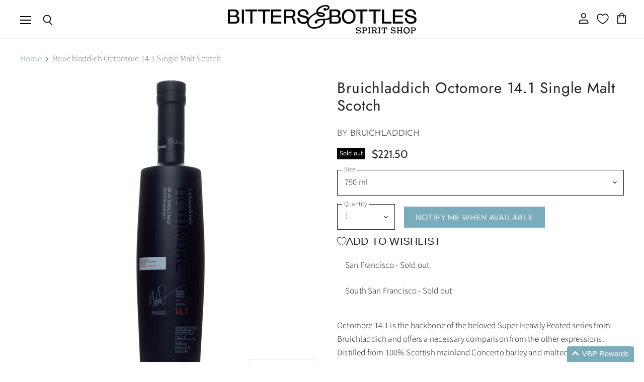

--- FILE ---
content_type: text/javascript; charset=utf-8
request_url: https://www.bittersandbottles.com/products/bruichladdich-octomore-14-1-single-malt-scotch.js
body_size: 512
content:
{"id":7835474886854,"title":"Bruichladdich Octomore 14.1 Single Malt Scotch","handle":"bruichladdich-octomore-14-1-single-malt-scotch","description":"\u003cmeta charset=\"utf-8\"\u003e\u003cspan\u003eOctomore 14.1 is the backbone of the beloved Super Heavily Peated series from Bruichladdich and offers a necessary comparison from the other expressions. Distilled from 100% Scottish mainland Concerto barley and malted to 128.9 PPM, it has been matured in first fill bourbon casks. Notes of vanilla, sweet caramel and bright citrus balance Octomore’s signature smoke. Not for the faint of heart, to be sure, but the peat adds just as much richness as it does smoke and brine. \u003c\/span\u003e","published_at":"2025-10-01T13:02:29-07:00","created_at":"2023-10-11T16:17:25-07:00","vendor":"Bruichladdich","type":"Whiskey","tags":["Bruichladdich","Bruichladdich Octomore 14.1 Single Malt Scotch","c2","w3","Whiskey"],"price":22150,"price_min":22150,"price_max":22150,"available":false,"price_varies":false,"compare_at_price":null,"compare_at_price_min":0,"compare_at_price_max":0,"compare_at_price_varies":false,"variants":[{"id":42833743708358,"title":"750 ml","option1":"750 ml","option2":null,"option3":null,"sku":"93701074","requires_shipping":true,"taxable":true,"featured_image":null,"available":false,"name":"Bruichladdich Octomore 14.1 Single Malt Scotch - 750 ml","public_title":"750 ml","options":["750 ml"],"price":22150,"weight":1399,"compare_at_price":null,"inventory_quantity":0,"inventory_management":"shopify","inventory_policy":"deny","barcode":"087236701208","requires_selling_plan":false,"selling_plan_allocations":[]}],"images":["\/\/cdn.shopify.com\/s\/files\/1\/1569\/9643\/files\/bruichladdich-octomore-14.1-single-malt-scotch.jpg?v=1700278646"],"featured_image":"\/\/cdn.shopify.com\/s\/files\/1\/1569\/9643\/files\/bruichladdich-octomore-14.1-single-malt-scotch.jpg?v=1700278646","options":[{"name":"Size","position":1,"values":["750 ml"]}],"url":"\/products\/bruichladdich-octomore-14-1-single-malt-scotch","media":[{"alt":null,"id":28739379495110,"position":1,"preview_image":{"aspect_ratio":1.0,"height":1280,"width":1280,"src":"https:\/\/cdn.shopify.com\/s\/files\/1\/1569\/9643\/files\/bruichladdich-octomore-14.1-single-malt-scotch.jpg?v=1700278646"},"aspect_ratio":1.0,"height":1280,"media_type":"image","src":"https:\/\/cdn.shopify.com\/s\/files\/1\/1569\/9643\/files\/bruichladdich-octomore-14.1-single-malt-scotch.jpg?v=1700278646","width":1280}],"requires_selling_plan":false,"selling_plan_groups":[]}